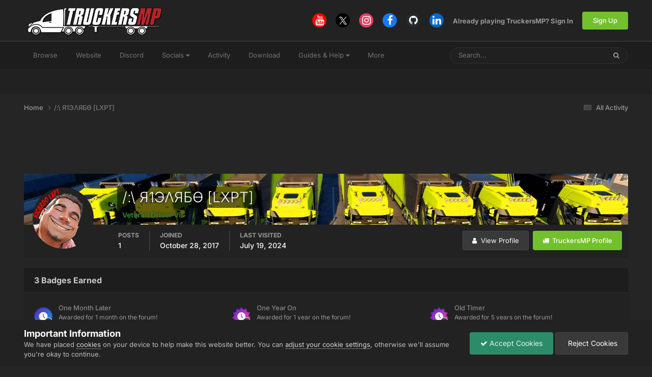

--- FILE ---
content_type: text/html; charset=utf-8
request_url: https://www.google.com/recaptcha/api2/aframe
body_size: 268
content:
<!DOCTYPE HTML><html><head><meta http-equiv="content-type" content="text/html; charset=UTF-8"></head><body><script nonce="yU9h2Ong9WeMXoGKZQTVMQ">/** Anti-fraud and anti-abuse applications only. See google.com/recaptcha */ try{var clients={'sodar':'https://pagead2.googlesyndication.com/pagead/sodar?'};window.addEventListener("message",function(a){try{if(a.source===window.parent){var b=JSON.parse(a.data);var c=clients[b['id']];if(c){var d=document.createElement('img');d.src=c+b['params']+'&rc='+(localStorage.getItem("rc::a")?sessionStorage.getItem("rc::b"):"");window.document.body.appendChild(d);sessionStorage.setItem("rc::e",parseInt(sessionStorage.getItem("rc::e")||0)+1);localStorage.setItem("rc::h",'1769042367347');}}}catch(b){}});window.parent.postMessage("_grecaptcha_ready", "*");}catch(b){}</script></body></html>

--- FILE ---
content_type: image/svg+xml
request_url: https://forum.truckersmp.com/uploads/monthly_2021_07/Years5Test1.svg
body_size: 1580
content:
<?xml version="1.0" encoding="utf-8"?>
<svg width="150" height="150" viewBox="0 0 150 150" fill="none" xmlns="http://www.w3.org/2000/svg">
  <path d="M72.6698 1.06906C73.9026 -0.356357 76.0974 -0.356354 77.3302 1.06907L90.7007 16.5279C91.4918 17.4425 92.7359 17.8114 93.8909 17.4738L113.415 11.7689C115.215 11.2429 117.062 12.4411 117.336 14.3134L120.308 34.618C120.483 35.8193 121.332 36.8088 122.485 37.1555L141.964 43.0158C143.76 43.5561 144.672 45.5722 143.9 47.2969L135.529 66.0007C135.034 67.1073 135.219 68.4033 136.003 69.3242L149.252 84.889C150.474 86.3242 150.161 88.518 148.589 89.5475L131.534 100.712C130.525 101.373 129.986 102.564 130.153 103.766L132.966 124.094C133.225 125.969 131.788 127.644 129.914 127.651L109.589 127.732C108.387 127.737 107.296 128.445 106.792 129.547L98.2758 148.184C97.4905 149.902 95.3847 150.527 93.8041 149.51L76.6624 138.481C75.6483 137.829 74.3517 137.829 73.3376 138.481L56.1959 149.51C54.6153 150.527 52.5095 149.902 51.7242 148.184L43.2081 129.547C42.7043 128.445 41.6135 127.737 40.411 127.732L20.0862 127.651C18.2121 127.644 16.7748 125.968 17.0342 124.094L19.8475 103.766C20.0139 102.564 19.4753 101.373 18.4663 100.712L1.41124 89.5475C-0.161359 88.518 -0.473708 86.3242 0.747986 84.889L13.9974 69.3242C14.7812 68.4033 14.9657 67.1073 14.4705 66.0007L6.10019 47.2968C5.32838 45.5722 6.24011 43.5561 8.03622 43.0158L27.5152 37.1555C28.6676 36.8088 29.5167 35.8193 29.6925 34.618L32.6643 14.3134C32.9384 12.4411 34.7847 11.2429 36.585 11.7689L56.1091 17.4739C57.2642 17.8114 58.5083 17.4425 59.2993 16.5279L72.6698 1.06906Z" fill="url(#paint0_linear)"/>
  <g opacity="0.2">
    <path d="M61.9465 18.8175L75 3.72515L88.0535 18.8175C89.735 20.7616 92.3945 21.5575 94.8726 20.8334L113.937 15.2627L116.844 35.1249C117.215 37.6551 119.008 39.7646 121.477 40.5072L140.538 46.2416L132.335 64.5711C131.29 66.9054 131.676 69.6411 133.338 71.5929L146.323 86.8476L129.617 97.7839C127.466 99.1918 126.335 101.715 126.686 104.246L129.441 124.153L109.575 124.232C106.993 124.242 104.674 125.762 103.609 128.092L95.2875 146.302L78.5562 135.538C76.3886 134.143 73.6114 134.143 71.4438 135.538L54.7126 146.302L46.3915 128.093C45.3263 125.762 43.0067 124.242 40.425 124.232L20.5595 124.153L23.3144 104.246C23.6647 101.715 22.5339 99.1918 20.3832 97.7839L3.67714 86.8475L16.6625 71.5929C18.3239 69.6411 18.7099 66.9054 17.6652 64.5711L9.46246 46.2416L28.5235 40.5072C30.9917 39.7646 32.7853 37.6551 33.1556 35.1249L36.0627 15.2627L55.1274 20.8334C57.6055 21.5575 60.2651 20.7616 61.9465 18.8175ZM146.587 87.1577C146.586 87.1572 146.586 87.1568 146.586 87.1563L146.587 87.1577ZM146.67 86.6203C146.671 86.6199 146.671 86.6195 146.672 86.6191L146.67 86.6203ZM54.3022 146.566C54.3026 146.566 54.3029 146.566 54.3033 146.566L54.3022 146.566Z" stroke="black" stroke-width="7"/>
  </g>
  <path d="M75 42C56.7741 42 42 56.7741 42 75C42 93.2259 56.7741 108 75 108C93.2259 108 108 93.2259 108 75C108 56.7741 93.2259 42 75 42ZM85.8669 90.5331L71.7 76.3662V55.2H78.3V73.6338L90.5331 85.8669L85.8669 90.5331Z" fill="white"/>
  <circle cx="117" cy="117" r="31" fill="#334155" stroke="white" stroke-width="4"/>
  <defs>
    <linearGradient id="paint0_linear" x1="0" y1="0" x2="150" y2="150" gradientUnits="userSpaceOnUse">
      <stop offset="0.1406" stop-color="#6E29DA"/>
      <stop offset="0.8698" stop-color="#ED499A"/>
    </linearGradient>
  </defs>
  <path d="M 113.238 109.544 L 106.078 109.544 L 106.078 113.954 C 106.665 113.827 107.235 113.764 107.788 113.764 C 109.928 113.764 111.585 114.314 112.758 115.414 C 113.932 116.521 114.518 118.021 114.518 119.914 C 114.518 121.954 113.845 123.587 112.498 124.814 C 111.152 126.034 109.265 126.644 106.838 126.644 C 104.738 126.644 102.975 126.287 101.548 125.574 L 101.548 122.054 C 102.895 122.874 104.455 123.284 106.228 123.284 C 109.228 123.284 110.728 122.131 110.728 119.824 C 110.728 118.924 110.405 118.221 109.758 117.714 C 109.118 117.201 108.205 116.944 107.018 116.944 C 105.472 116.944 103.952 117.291 102.458 117.984 L 102.458 106.394 L 113.238 106.394 L 113.238 109.544 ZM 129.67 105.814 L 134.16 105.814 L 127.06 118.784 L 127.06 126.434 L 123.21 126.434 L 123.21 118.904 L 116.17 105.814 L 120.67 105.814 L 122.05 108.804 C 122.843 110.544 123.493 111.997 124 113.164 C 124.513 114.337 124.82 115.067 124.92 115.354 L 125.11 115.814 C 125.29 115.061 126.34 112.724 128.26 108.804 L 129.67 105.814 Z" transform="matrix(1, 0, 0, 1, 0, 0)" style="fill: rgb(255, 255, 255); white-space: pre;"/>
</svg>